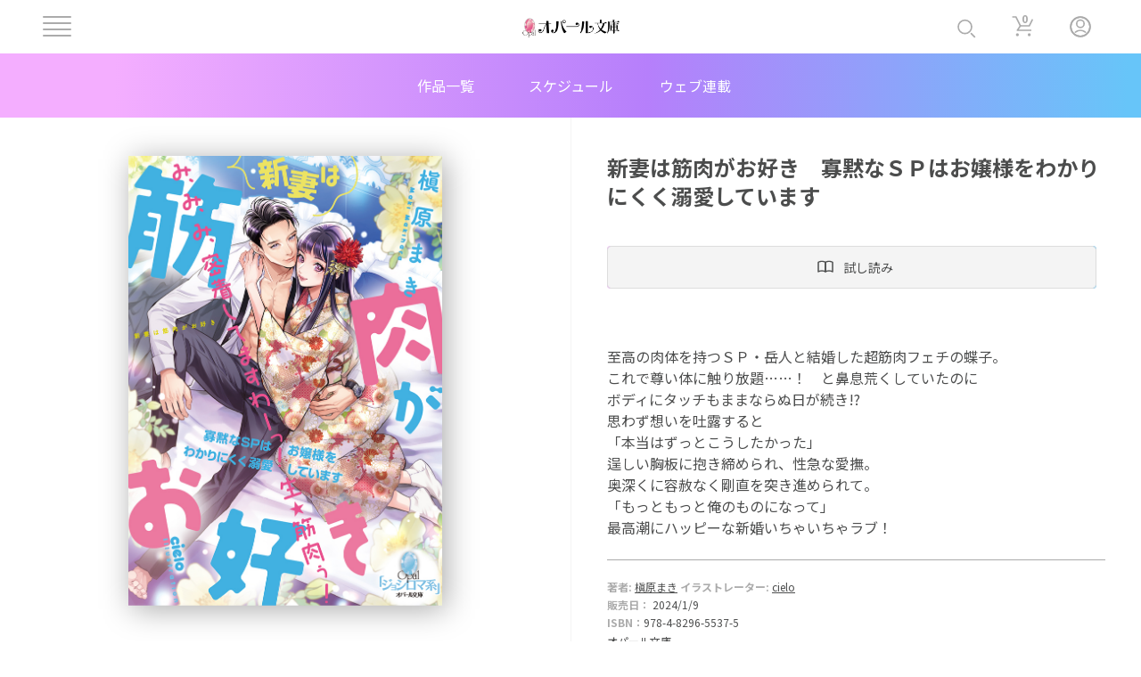

--- FILE ---
content_type: text/html; charset=UTF-8
request_url: https://opal.l-ecrin.jp/book/3171
body_size: 48865
content:
<!DOCTYPE html>
<html lang="ja" dir="ltr" prefix="content: http://purl.org/rss/1.0/modules/content/  dc: http://purl.org/dc/terms/  foaf: http://xmlns.com/foaf/0.1/  og: http://ogp.me/ns#  rdfs: http://www.w3.org/2000/01/rdf-schema#  schema: http://schema.org/  sioc: http://rdfs.org/sioc/ns#  sioct: http://rdfs.org/sioc/types#  skos: http://www.w3.org/2004/02/skos/core#  xsd: http://www.w3.org/2001/XMLSchema# ">
  <head>
    <meta charset="utf-8" />
<meta name="MobileOptimized" content="width" />
<meta name="HandheldFriendly" content="true" />
<meta name="viewport" content="width=device-width, initial-scale=1.0" />
<link rel="icon" href="/themes/opalbunko/favicon.ico" type="image/vnd.microsoft.icon" />

    <title>新妻は筋肉がお好き　寡黙なＳＰはお嬢様をわかりにくく溺愛しています | オパール文庫</title>

    <meta property="og:type" content="website" />
    <meta property="og:site_name" content="@opal" />
    <meta property="og:title" content="新妻は筋肉がお好き　寡黙なＳＰはお嬢様をわかりにくく溺愛しています | オパール文庫" />
    <meta property="og:description" content="https://opal.l-ecrin.jp/book/3171" />
    <meta property="og:url" content="https://opal.l-ecrin.jp/book/3171" />
    <meta property="og:image" content="https://opal.l-ecrin.jp/themes/opalcomics/images/common/opal_ogp.png" />
    <meta property="og:image:type" content="image/png" />

    <meta name="twitter:card" content="summary" />
    <meta name="twitter:site" content="@opal" />
    <meta name="twitter:title" content="新妻は筋肉がお好き　寡黙なＳＰはお嬢様をわかりにくく溺愛しています | オパール文庫" />
    <meta name="twitter:description" content="https://opal.l-ecrin.jp/book/3171" />
    <meta name="twitter:image" content="https://opal.l-ecrin.jp/themes/opalcomics/images/common/opal_ogp.png" />

    <link rel="stylesheet" media="all" href="/sites/default/files/css/css_x0XPOFq3vrzOO6ocBWQLYmTFUK7eb6A0Cw3vbT5mU_A.css?delta=0&amp;language=ja&amp;theme=opalbunko&amp;include=eJw9jFEKgCAQBS9k7pFiNRNzdYPVyk5fGfgzPJjhGcK7gUFxaiX08EFTyHHGDS_FO5KpOTKMNUlpb-C7s5yCFfDEBmkYaVJc-l-P4E6BTp14qeQeDkQstg" />
<link rel="stylesheet" media="all" href="/themes/opalbunko/css/common.css?t75ejl" />
<link rel="stylesheet" media="all" href="/themes/opalbunko/css/opal.css?t75ejl" />
<link rel="stylesheet" media="all" href="//cdn.jsdelivr.net/npm/slick-carousel@1.8.1/slick/slick.css" />
<link rel="stylesheet" media="all" href="https://fonts.googleapis.com/css2?family=Inter:wght@100;200;400;600&amp;display=swap" />
<link rel="stylesheet" media="all" href="https://fonts.googleapis.com/css2?family=M+PLUS+1p:wght@300&amp;display=swap" />
<link rel="stylesheet" media="all" href="https://fonts.googleapis.com/css2?family=Inter:wght@100;200;400;500;700&amp;family=Noto+Sans+JP:wght@400;500;700&amp;display=swap" />

    <script type="application/json" data-drupal-selector="drupal-settings-json">{"path":{"baseUrl":"\/","pathPrefix":"","currentPath":"book\/3171","currentPathIsAdmin":false,"isFront":false,"currentLanguage":"ja"},"pluralDelimiter":"\u0003","suppressDeprecationErrors":true,"ajaxPageState":{"libraries":"eJxtj2sOgzAMgy_EyJGmpOuqQEoQKYNyel4SY4M_luVPtmQSnDIQa4kVjsVbMMAqpXBTP7dMWxTqm1ohiBLKw1zHbbIbkPJSCydwuB_mNLKzu7k_cu187UEtW_IRCM0XH_aDwab7oXMQ9dWLnwGPr15b","theme":"opalbunko","theme_token":"1U32QNcQvfQMd8kffw1VsMOh4PmGyAbnD6KB8ybObRA"},"ajaxTrustedUrl":[],"views":{"ajax_path":"\/views\/ajax","ajaxViews":{"views_dom_id:a304e913024486431a8ec5ce12b3a0dcf119739998d3496a3a9346dfe23e9810":{"view_name":"block_book_detail_related","view_display_id":"block_1","view_args":"3784+3656+3301+2737+2718+2663","view_path":"\/book\/3171","view_base_path":null,"view_dom_id":"a304e913024486431a8ec5ce12b3a0dcf119739998d3496a3a9346dfe23e9810","pager_element":0}}},"user":{"uid":0,"permissionsHash":"e7ac81d2e004d14a1c3b0e497aba0fabb197346dd6ebcd213d9142331fb4c49a"}}</script>
<script src="/sites/default/files/js/js_J4ct-zgM0FAJbHR2Rzk_bBMTtWb9rN3oP06ZWGn6xGY.js?scope=header&amp;delta=0&amp;language=ja&amp;theme=opalbunko&amp;include=eJw9jEsOgDAIRC-k5UgGGm2wtJjgr55eZdHNy2TeZEjwaUCsAVe8h0UwwY8gXPPknW4odNSs0NNoe_sGyV3UwtEgiRJKNyfPl4HTr19Woiiq"></script>
<script src="https://code.jquery.com/jquery-3.6.0.js"></script>
<script src="/themes/opalcomics/js/viewer_script.js?v=1.x"></script>
<script src="https://cdnjs.cloudflare.com/ajax/libs/stickyfill/2.1.0/stickyfill.min.js"></script>
<script src="https://cdnjs.cloudflare.com/ajax/libs/rellax/1.12.1/rellax.min.js"></script>
<script src="https://cdn.jsdelivr.net/npm/axios/dist/axios.min.js"></script>

    <!-- Google Tag Manager -->
    <script>(function(w,d,s,l,i){w[l]=w[l]||[];w[l].push({'gtm.start':
    new Date().getTime(),event:'gtm.js'});var f=d.getElementsByTagName(s)[0],
    j=d.createElement(s),dl=l!='dataLayer'?'&l='+l:'';j.async=true;j.src=
    'https://www.googletagmanager.com/gtm.js?id='+i+dl;f.parentNode.insertBefore(j,f);
    })(window,document,'script','dataLayer','GTM-P88R39DN');</script>
    <!-- End Google Tag Manager -->
  </head>
  <body>
    <!-- Google Tag Manager (noscript) -->
    <noscript><iframe src="https://www.googletagmanager.com/ns.html?id=GTM-P88R39DN"
    height="0" width="0" style="display:none;visibility:hidden"></iframe></noscript>
    <!-- End Google Tag Manager (noscript) -->
            
      <div class="dialog-off-canvas-main-canvas" data-off-canvas-main-canvas>
    <header class="l-header l-header__logolink">
    <div class="p-header">
      <div class="p-header__wrap">
        <a href="/">
          <img class="p-header__label" src="/themes/lecrin/images/common/menu-opal.png" alt="">
        </a>
      </div>
    </div>
</header>
  <div id="block-opalbunko-header-banner">
  
    
      
  </div>
<nav role="navigation" aria-labelledby="block-opalbunko-header-menu-menu" id="block-opalbunko-header-menu">
            
  <h2 class="visually-hidden" id="block-opalbunko-header-menu-menu">ヘッダー中央メニュー文庫</h2>
  

        
      <div class="p-header__bottom-wrap">
          <ul class="p-header__bottom">
                    <li class="p-header__bottom-link">
        <a href="/book" data-drupal-link-system-path="book">作品一覧</a>
              </li>
                <li class="p-header__bottom-link">
        <a href="/schedule" data-drupal-link-system-path="schedule">スケジュール</a>
              </li>
                <li class="p-header__bottom-link">
        <a href="/novels" data-drupal-link-system-path="novels">ウェブ連載</a>
              </li>
              </ul>
  </div>
  


<script>
  // Remove [MY PAGE], 「購入済作品」, 「お気に入り作品」
  $('a[data-drupal-link-system-path="user"]').parent().remove();
</script>

  </nav>

  <div class="views-element-container"><div class="js-view-dom-id-951d774c3d23ddf5a5d6d33d585ce7c2aec9dc7aabc1525491b6e96ee4891db1">
  
  
  

  
  
  

    <div class="p-header-items">
    <div class="c-header__logo js-headerLogo">
      <div class="c-hamburger js-headerMenuOpen">
          <span></span>
          <span></span>
          <span></span>
          <span></span>
        </div>
    </div>
    <ul class="p-header__list js-headerList">
      <li class="c-header__item c-header__item--search js-searchForm">
        <div class="p-searchForm js-searchForm">
          <form class="p-searchForm__body js-searchForm">
            <input class="p-searchForm__submitInput js-searchInput" type="text" placeholder="作品名 作者名" />
            <img class="p-searchForm__submitIcon" src="/themes/lecrin/images/common/header-glass-gray.svg" alt="虫眼鏡のアイコン">
            <button class="p-searchForm__submitBtn" type="submit">
              <img class="p-searchForm__openBtn__icon" src="/themes/lecrin/images/common/header-search.svg" alt="虫眼鏡のアイコン">
              <span>検索</span>
            </button>
          </form>
          <a class="p-searchForm__openBtn js-searchOpenBtn">
            <img class="p-searcForm__openBtn__icon" src="/themes/lecrin/images/common/header-glass-main.svg" alt="虫眼鏡のアイコン">
          </a>
        </div>
      </li>
      <li class="c-header__item c-header__item--cart js-cartBtn">
        <span>0</span>
        <a href="/cart">
          <img src="/themes/lecrin/images/common/header-cart-gray.svg" alt="買い物カートのアイコン">
        </a>
      </li>
      <li class="c-header__item">
                      <a href="/user/login?des=/book/3171&site=ob">
          <img src="/themes/lecrin/images/common/header-user-gray.svg" alt="ユーザーのアイコン">
        </a>
            </li>
    </ul>
  </div>
  <div class="p-headerMenu">
    <div class="c-headerMenu__mask js-headerMenuClose"></div>
    <div class="p-headerMenu__wrap">
      <div class="p-headerMenu__head">
        <button class="p-headerMenu__closeBtn js-headerMenuClose">
          <img src="/themes/lecrin/images/common/header-closeBtn-black.svg" alt="メニュー閉じるボタン">
          <span class="c-headerBg--white"></span>
        </button>
      </div>
      <div class="p-headerMenu__body">
                  <div class="p-headerMenu__top">
                      <a href="/user/login?des=/book/3171&site=ob">
              <p> ログイン </p>
            </a>
          </div>
                <nav class="p-headerMenu__nav">
          
                              <ul class="p-headerMenu__list ">
                      <li class="c-headerMenu__item">
              <a href="/" data-drupal-link-system-path="&lt;front&gt;">トップページ</a>
            </li>
                  </ul>
                                <ul class="p-headerMenu__list ">
                      <li class="c-headerMenu__item">
              <a href="/book" data-drupal-link-system-path="book">作品一覧</a>
            </li>
                  </ul>
                                <ul class="p-headerMenu__list ">
                      <li class="c-headerMenu__item">
              <a href="/schedule" data-drupal-link-system-path="schedule">スケジュール</a>
            </li>
                  </ul>
                                <ul class="p-headerMenu__list ">
                      <li class="c-headerMenu__item">
              <a href="/novels" data-drupal-link-system-path="novels">ウェブ連載</a>
            </li>
                  </ul>
                                <ul class="p-headerMenu__list ">
                      <li class="c-headerMenu__item">
              <a href="/ranking" data-drupal-link-system-path="ranking">ランキング</a>
            </li>
                  </ul>
                                <p class="p-headerMenu__title" id="menu_my_page">MY PAGE</p>
                <ul class="p-headerMenu__list ">
                                                      <li class="c-headerMenu__item c-headerMenu__item--head">
            <a href="/user" data-drupal-link-system-path="user">購入済作品</a>
          </li>
                                                    <li class="c-headerMenu__item c-headerMenu__item--head">
            <a href="/user?tab=favorite" data-drupal-link-query="{&quot;tab&quot;:&quot;favorite&quot;}" data-drupal-link-system-path="user">お気に入り作品</a>
          </li>
                                                    <li class="c-headerMenu__item c-headerMenu__item--head">
            <a href="/user?tab=account" data-drupal-link-query="{&quot;tab&quot;:&quot;account&quot;}" data-drupal-link-system-path="user">アカウント情報</a>
          </li>
                              
                  </ul>
                                <p class="p-headerMenu__title" id="menu_search">SEARCH</p>
                <ul class="p-headerMenu__list p-headerMenu__list--last">
                                                      <li class="c-headerMenu__item c-headerMenu__item--head">
            <a href="https://www.l-ecrin.jp/">キーワード検索</a>
          </li>
                                                    <li class="c-headerMenu__item ">
            <a href="/genre?accordion=open" data-drupal-link-query="{&quot;accordion&quot;:&quot;open&quot;}" data-drupal-link-system-path="genre">ジャンル検索</a>
          </li>
                                                    <li class="c-headerMenu__item ">
            <a href="/news" data-drupal-link-system-path="news">お知らせ</a>
          </li>
                      <li class="c-headerMenu__item">
              <a href="/help">ヘルプ</a>
            </li>
                              
                  </ul>
            

<ul class="p-headerMenu__icon-list">
  <li class="p-headerMenu__icon-item">
    <a href="https://tiara.l-ecrin.jp">
      <img src="/themes/lecrin/images/common/menu-tiara.png" alt="">
    </a>
  </li>
  <li class="p-headerMenu__icon-item">
    <a href="https://opal.l-ecrin.jp">
      <img src="/themes/lecrin/images/common/menu-opal.png" alt="">
    </a>
  </li>
  <li class="cpheaderMenu__icon-item">
    <a href="https://opal-comics.l-ecrin.jp">
      <img src="/themes/lecrin/images/common/menu-opalcomics.png" alt="">
    </a>
  </li>
</ul>

<script>
  // Remove [MY PAGE], 「購入済作品」, 「お気に入り作品」
  $('a[data-drupal-link-system-path="user"]').parent().remove();
  $('#menu_my_page').remove();
</script>

        </nav>
        
      </div>
    </div>
  </div>

    

  
  

  
  
</div>
</div>


<script>

  $('.p-searchForm__submitInput').keyup(function(e) {
    if (e.keyCode == 13) {
      search(this.value);
    }
  });

  $('.p-searchForm__submitBtn').on('click', function(e) {
    e.preventDefault();
    search($('.p-searchForm__submitInput').val());
  });

  function search(key) {
    let params = {};
    params.s = key;
    window.location.replace("https://www.l-ecrin.jp?label=ob&" + $.param(params));
  }

</script>


<div class="views-element-container"><div class="js-view-dom-id-90da5ee7402489861272cd98aec758c54a79fa048a0174dfb1ec82378ed7bb90">
  
  
  

  
  
  

  
<div class="l-base p-base p-work-detail__base">

	<!-- 1.1 -->
	<div class="l-base__body p-base__body p-work-detail">
		<div class="p-work-detail__sticky">
			<div class="p-work-slide">
				<div class="c-work-slide__inner">
					<div class="c-work-slide__slider c-work-slide__img">
						<div class="c-work-slide__item">
							<figure class="p-work-detail__figure">
								<img onerror="this.onerror=null;this.src='/themes/opalbunko/images/common/comingsoon.png';" class="p-work-detail__img" src="/sites/default/files/2023-12/9784829655375.jpg" alt=""/>
							</figure>
						</div>
					</div>
				</div>
			</div>
		</div>
	</div>

	<div class="l-base__side p-base__side l-work-detail__side">
							
		<!-- 1.2 -->
		<h1 class="p-work-detail__title">新妻は筋肉がお好き　寡黙なＳＰはお嬢様をわかりにくく溺愛しています</h1>
													<div class="p-work-detail__site-btn">
					<a href="javascript:void(0);" onclick="openViewer('l-ecrin', '82960021055370000000', '2')" class="c-button c-button--gray c-button--innerSpace-medium">
						<img src="/themes/opalbunko/images/common/icon_Medium_preview.svg"/>
						<p class="c-button--font2 c-button--narrowSpace">試し読み</p>
					</a>
				</div>
							<p class="p-work-detail__sub-title"></p>
		<div class="p-work-detail__description">
							至高の肉体を持つＳＰ・岳人と結婚した超筋肉フェチの蝶子。<br />
これで尊い体に触り放題……！　と鼻息荒くしていたのに<br />
ボディにタッチもままならぬ日が続き!?<br />
思わず想いを吐露すると<br />
「本当はずっとこうしたかった」<br />
逞しい胸板に抱き締められ、性急な愛撫。<br />
奥深くに容赦なく剛直を突き進められて。<br />
「もっともっと俺のものになって」<br />
最高潮にハッピーな新婚いちゃいちゃラブ！
					</div>
		<div class="p-work-detail__content">
			<!-- 著者名 -->
			<div class="c-card--author-block p-work-detail__author">
				<div class="c-card--author c-card--font1-semibold">
																														
											著者:
													<a href="https://www.l-ecrin.jp/?s=槇原まき&label=ob" class="c-card--author-name c-card--font1 c-side__name">槇原まき</a>
											
											イラストレーター:
													<a href="https://www.l-ecrin.jp/?s=cielo&label=ob" class="c-card--author-name c-card--font1 c-side__name">cielo</a>
											
									</div>
			</div>

			<!-- 販売日 -->
			<div class="c-card__buy-block p-work-detail__buy">
				<div class="c-card--author c-card--font1-semibold">
					販売日：<span class="c-card--font1">
													2024/1/9
											</span>
				</div>
			</div>

			<!-- ISBN -->
							<div class="c-card__buy-block p-work-detail__buy">
					<div class="c-card--author c-card--font1-semibold">
						ISBN：<span class="c-card--font1">978-4-8296-5537-5</span>
					</div>
				</div>
			
			<!-- 文庫 -->
			<div class="c-card__label p-work-detail__label">
				<a href="https://www.l-ecrin.jp/?label=ob&s=オパール文庫">
				<span class="c-card__label-text">オパール文庫</span>
				</a>
			</div>
			<!-- 定価 -->
			<div class="p-work-detail__value">
				定価：￥770（税込）
			</div>
		</div>

		<!-- 1.9 -->
		<div class="views-element-container"><div class="js-view-dom-id-2d552004b055ba5d7f888970c6d4c3877f8fec85b21eeb20196bb775883a0012">
  
  
  

  
  
  

  <style>
  .flag-favorites {
    display: none;
  }
</style>




<div class="p-work-detail__btns">
  <div class="p-work-detail__favorite-btns">
    <div class="c-work-detail__favorite-btn-wrapper">
          <a href="/user/login?site=ob&des=book/3171">
          <div class="c-button c-button--innerSpace-medium c-button--font1 c-work-detail__favorite-btn" style="cursor:pointer;">
            <span class="c-work-detail__favorite-text">お気に入り登録</span>
          </div>
      </a> 
          
    </div>
    <div class="c-work-detail__sns-btns">
      <a class="c-work-detail__sns-btn" href="https://social-plugins.line.me/lineit/share?url=http://opal.l-ecrin.jp/book/3171" target="_blank">
        <img src="/themes/opalbunko/images/common/line-btn.png" alt="LINEボタン" />
      </a>
      <a class="c-work-detail__sns-btn" href="https://twitter.com/share?url=http://opal.l-ecrin.jp/book/3171&text=新妻は筋肉がお好き　寡黙なＳＰはお嬢様をわかりにくく溺愛しています" target="_blank">
        <img src="/themes/opalbunko/images/common/twitter-btn.svg" alt="Twitterボタン" />
      </a>
    </div>
  </div>
</div>

<script>
  var status = 0;
  $(document).ready(function () {
    if ( + '') {
      $('.c-work-detail__favorite-btn').on('click', function(e) {
        $(this).toggleClass("is-active");
        if ($(this).children("span").text() === "お気に入り登録") {
          $(this).children("span").text("お気に入り登録解除");
        } else {
          $(this).children("span").text("お気に入り登録");
        }
        $(".flag-favorites a").trigger('click');
        status ^= 1;
      });
    }
  });
</script>

    

  
  

  
  
</div>
</div>


		<div id="series__extra__content">
			<div class="p-work-detail__side-title series__extra__title"></div>
			<!-- 1.3. Series | シリーズ作品 -->
			<div class="views-element-container"><div class="js-view-dom-id-bb71bd49d1764fc3eab242b05ddf0bd646a43c1f277b9de372df05f2921bca3b">
  
  
  

  
  
  

    

  
  

  
  
</div>
</div>


			<!-- 1.5 -->
			<div class="views-element-container"><div class="js-view-dom-id-60b513942acfa4066831db1af2a373e27f0d6dcafe3633e18ac243ad46361101">
  
  
  

  
  
  

  		

    

  
  

  
  
</div>
</div>

		</div>

		<!-- 1.4. - コミックス版 -->
		<div class="views-element-container"><div class="js-view-dom-id-8ee72ba39e0368997ff105799aa6c39d4a528f9c5a83f124b4cc9f51bc34a10b">
  
  
  

  
  
  

  <div id="book_detail_comics_content">
																<div class="p-work-detail__side-title">コミックス版</div>
        						<a href="https://opal-comics.l-ecrin.jp/work/30281" class="p-work-detail__side-body">
				<div class="p-work-detail__side-img-wrap">
					<img onerror="this.onerror=null;this.src='/themes/opalbunko/images/common/comingsoon_sq.png';" class="p-work-detail__side-img" src="/sites/default/files/2025-01/komaki_sp_re.jpg" alt="">
				</div>
				<div class="p-work-detail__side-text">
					<div class="p-work-detail__side-sub-title">新妻は筋肉がお好き 寡黙なSPはお嬢様をわかりにくく溺愛しています</div>
					<!-- 著者名 -->
					<div class="c-card--author-block p-work-detail__author">
						<div class="c-card--author c-card--font1-semibold">
																																										
															著者:
																	<span class="c-card--author-name c-card--font1 c-side__name">小牧夏子</span>
															
															原作:
																	<span class="c-card--author-name c-card--font1 c-side__name">槇原まき</span>
															
													</div>
					</div>
				</div>
			</a>
			</div>

	<script>
		$('#book_detail_comics_content').attr('class', 'p-work-detail__content');
	</script>

    

  
  

  
  
</div>
</div>


		<!-- 電子版 -->
																										<div class="p-work-detail__content">
			<div class="p-work-detail__side-title">電子版の購入</div>

							<div class="p-work-detail__side-buy">
					<a href="https://www.l-ecrin.jp/add-to-cart-custom/3171/3484" class="p-modal-WK__btn c-priceBtn">
						<img src="/themes/opalbunko/images/common/icon_Medium_cart--white.svg">
						<p class="c-priceBtn--text p-modal-WK__btn-text">電子版を購入￥770</p>
					</a>
				</div>
			
			<div class="p-work-detail__side-list">
				<a href="https://www.cmoa.jp/search/result/?header_word=%E6%96%B0%E5%A6%BB%E3%81%AF%E7%AD%8B%E8%82%89%E3%81%8C%E3%81%8A%E5%A5%BD%E3%81%8D%E3%80%80%E5%AF%A1%E9%BB%99%E3%81%AA%EF%BC%B3%EF%BC%B0%E3%81%AF%E3%81%8A%E5%AC%A2%E6%A7%98%E3%82%92%E3%82%8F%E3%81%8B%E3%82%8A%E3%81%AB%E3%81%8F%E3%81%8F%E6%BA%BA%E6%84%9B%E3%81%97%E3%81%A6%E3%81%84%E3%81%BE%E3%81%99" class="p-work-detail__side-link">
					<img src="/themes/opalbunko/images/logo/digital/seemore.png" class="p-work-detail__side-link-img">
				</a>
				<a href="https://renta.papy.co.jp/" class="p-work-detail__side-link">
					<img src="/themes/opalbunko/images/logo/digital/renta.png" class="p-work-detail__side-link-img">
				</a>
				<a href="https://www.amazon.co.jp/s?i=digital-text&amp;k=%E6%96%B0%E5%A6%BB%E3%81%AF%E7%AD%8B%E8%82%89%E3%81%8C%E3%81%8A%E5%A5%BD%E3%81%8D%E3%80%80%E5%AF%A1%E9%BB%99%E3%81%AA%EF%BC%B3%EF%BC%B0%E3%81%AF%E3%81%8A%E5%AC%A2%E6%A7%98%E3%82%92%E3%82%8F%E3%81%8B%E3%82%8A%E3%81%AB%E3%81%8F%E3%81%8F%E6%BA%BA%E6%84%9B%E3%81%97%E3%81%A6%E3%81%84%E3%81%BE%E3%81%99" class="p-work-detail__side-link">
					<img src="/themes/opalbunko/images/logo/digital/kindle.png" class="p-work-detail__side-link-img">
				</a>
				<a href="https://sp.comics.mecha.cc/books?utf8=%E2%9C%93&amp;text=%E6%96%B0%E5%A6%BB%E3%81%AF%E7%AD%8B%E8%82%89%E3%81%8C%E3%81%8A%E5%A5%BD%E3%81%8D%E3%80%80%E5%AF%A1%E9%BB%99%E3%81%AA%EF%BC%B3%EF%BC%B0%E3%81%AF%E3%81%8A%E5%AC%A2%E6%A7%98%E3%82%92%E3%82%8F%E3%81%8B%E3%82%8A%E3%81%AB%E3%81%8F%E3%81%8F%E6%BA%BA%E6%84%9B%E3%81%97%E3%81%A6%E3%81%84%E3%81%BE%E3%81%99" class="p-work-detail__side-link">
					<img src="/themes/opalbunko/images/logo/digital/mechacomic.png" class="p-work-detail__side-link-img">
				</a>
				<a href="https://ebookjapan.yahoo.co.jp/search/?keyword=%E6%96%B0%E5%A6%BB%E3%81%AF%E7%AD%8B%E8%82%89%E3%81%8C%E3%81%8A%E5%A5%BD%E3%81%8D%E3%80%80%E5%AF%A1%E9%BB%99%E3%81%AA%EF%BC%B3%EF%BC%B0%E3%81%AF%E3%81%8A%E5%AC%A2%E6%A7%98%E3%82%92%E3%82%8F%E3%81%8B%E3%82%8A%E3%81%AB%E3%81%8F%E3%81%8F%E6%BA%BA%E6%84%9B%E3%81%97%E3%81%A6%E3%81%84%E3%81%BE%E3%81%99" class="p-work-detail__side-link">
					<img src="/themes/opalbunko/images/logo/digital/ebook-japan.png" class="p-work-detail__side-link-img">
				</a>
				<a href="https://honto.jp/ebook/search_10%E6%96%B0%E5%A6%BB%E3%81%AF%E7%AD%8B%E8%82%89%E3%81%8C%E3%81%8A%E5%A5%BD%E3%81%8D%E3%80%80%E5%AF%A1%E9%BB%99%E3%81%AA%EF%BC%B3%EF%BC%B0%E3%81%AF%E3%81%8A%E5%AC%A2%E6%A7%98%E3%82%92%E3%82%8F%E3%81%8B%E3%82%8A%E3%81%AB%E3%81%8F%E3%81%8F%E6%BA%BA%E6%84%9B%E3%81%97%E3%81%A6%E3%81%84%E3%81%BE%E3%81%99.html?srchf=1&amp;tbty=0" class="p-work-detail__side-link">
					<img src="/themes/opalbunko/images/logo/digital/honto.png" class="p-work-detail__side-link-img">
				</a>
				<a href="https://book.dmm.com/search?service=ebook&amp;searchstr=%E6%96%B0%E5%A6%BB%E3%81%AF%E7%AD%8B%E8%82%89%E3%81%8C%E3%81%8A%E5%A5%BD%E3%81%8D%E3%80%80%E5%AF%A1%E9%BB%99%E3%81%AA%EF%BC%B3%EF%BC%B0%E3%81%AF%E3%81%8A%E5%AC%A2%E6%A7%98%E3%82%92%E3%82%8F%E3%81%8B%E3%82%8A%E3%81%AB%E3%81%8F%E3%81%8F%E6%BA%BA%E6%84%9B%E3%81%97%E3%81%A6%E3%81%84%E3%81%BE%E3%81%99" class="p-work-detail__side-link">
					<img src="/themes/opalbunko/images/logo/digital/dmmbooks.png" class="p-work-detail__side-link-img">
				</a>
				<a href="https://booklive.jp/search/keyword?keyword=%E6%96%B0%E5%A6%BB%E3%81%AF%E7%AD%8B%E8%82%89%E3%81%8C%E3%81%8A%E5%A5%BD%E3%81%8D%E3%80%80%E5%AF%A1%E9%BB%99%E3%81%AA%EF%BC%B3%EF%BC%B0%E3%81%AF%E3%81%8A%E5%AC%A2%E6%A7%98%E3%82%92%E3%82%8F%E3%81%8B%E3%82%8A%E3%81%AB%E3%81%8F%E3%81%8F%E6%BA%BA%E6%84%9B%E3%81%97%E3%81%A6%E3%81%84%E3%81%BE%E3%81%99&amp;use_search_box=1" class="p-work-detail__side-link">
					<img src="/themes/opalbunko/images/logo/digital/booklive.png" class="p-work-detail__side-link-img">
				</a>
				<a href="https://piccoma.com/web/search/result?word=%E6%96%B0%E5%A6%BB%E3%81%AF%E7%AD%8B%E8%82%89%E3%81%8C%E3%81%8A%E5%A5%BD%E3%81%8D%E3%80%80%E5%AF%A1%E9%BB%99%E3%81%AA%EF%BC%B3%EF%BC%B0%E3%81%AF%E3%81%8A%E5%AC%A2%E6%A7%98%E3%82%92%E3%82%8F%E3%81%8B%E3%82%8A%E3%81%AB%E3%81%8F%E3%81%8F%E6%BA%BA%E6%84%9B%E3%81%97%E3%81%A6%E3%81%84%E3%81%BE%E3%81%99" class="p-work-detail__side-link">
					<img src="/themes/opalbunko/images/logo/digital/piccoma.png" class="p-work-detail__side-link-img">
				</a>
			</div>
		</div>
		
		<!-- 紙版 -->
																													<div class="p-work-detail__content">
				<div class="p-work-detail__side-title">紙版の購入</div>
				<div class="p-work-detail__side-list">
					<a href="http://www.e-hon.ne.jp/bec/SA/Detail?refBook=978-4-8296-5537-5" class="p-work-detail__side-link">
						<img src="/themes/opalbunko/images/logo/book/e-hon.png" class="p-work-detail__side-link-img">
					</a>
					<a href="http://www.honyaclub.com/shop/affiliate/itemlist.aspx?isbn=9784829655375" class="p-work-detail__side-link">
						<img src="/themes/opalbunko/images/logo/book/honya-club.png" class="p-work-detail__side-link-img">
					</a>
					<a href="https://books.rakuten.co.jp/search?isbnJan=978-4-8296-5537-5" class="p-work-detail__side-link">
						<img src="/themes/opalbunko/images/logo/book/rakuten-books.png" class="p-work-detail__side-link-img">
					</a>
					<a href="http://www.7netshopping.jp/books/detail/-/isbn/978-4-8296-5537-5" class="p-work-detail__side-link">
						<img src="/themes/opalbunko/images/logo/book/7net-shopping.png" class="p-work-detail__side-link-img">
					</a>
					<a href="https://www.kinokuniya.co.jp/f/dsd---?qs=true&amp;ptk=01&amp;q=978-4-8296-5537-5" class="p-work-detail__side-link">
						<img src="/themes/opalbunko/images/logo/book/kinokuniya.png" class="p-work-detail__side-link-img">
					</a>
					<a href="https://www.yodobashi.com/category/81001/?word=978-4-8296-5537-5" class="p-work-detail__side-link">
						<img src="/themes/opalbunko/images/logo/book/yodobashi.png" class="p-work-detail__side-link-img">
					</a>
					<a href="https://www.amazon.co.jp/dp/4829655372/" class="p-work-detail__side-link">
						<img src="/themes/opalbunko/images/logo/book/amazon.png" class="p-work-detail__side-link-img">
					</a>
				</div>
			</div>
		
		<!-- 1.6. 作品のタグ -->
		
<div class="p-work-detail__tag">
	<p class="c-work-detail__category-title book_detail_tags_title"></p>
	<div class="c-work-detail__category">
												<a href="https://www.l-ecrin.jp/genre?lg=TL小説&label=ob" class="c-triggerBtnOff c-work-detail__category-btn">TL小説</a>
																	<a href="https://www.l-ecrin.jp/genre?g=現代&label=ob" class="c-triggerBtnOff c-work-detail__category-btn">現代</a>
																	<a href="https://www.l-ecrin.jp/genre?c=インテリ&label=ob" class="c-triggerBtnOff c-work-detail__category-btn">インテリ</a>
							<a href="https://www.l-ecrin.jp/genre?c=クール&label=ob" class="c-triggerBtnOff c-work-detail__category-btn">クール</a>
							<a href="https://www.l-ecrin.jp/genre?c=童貞&label=ob" class="c-triggerBtnOff c-work-detail__category-btn">童貞</a>
																	<a href="https://www.l-ecrin.jp/genre?s=甘々・溺愛&label=ob" class="c-triggerBtnOff c-work-detail__category-btn">甘々・溺愛</a>
							<a href="https://www.l-ecrin.jp/genre?s=新婚&label=ob" class="c-triggerBtnOff c-work-detail__category-btn">新婚</a>
							<a href="https://www.l-ecrin.jp/genre?s=婚約者・新婚・夫婦&label=ob" class="c-triggerBtnOff c-work-detail__category-btn">婚約者・新婚・夫婦</a>
							<a href="https://www.l-ecrin.jp/genre?s=年の差&label=ob" class="c-triggerBtnOff c-work-detail__category-btn">年の差</a>
						</div>
</div>

	<script>
		$('.book_detail_tags_title').text('この作品のタグ');
	</script>

		<!-- /作品のタグ -->
	</div>
</div>

<!-- スライダー -->
<div class="p-work-detail__slider-wrap">
	<!-- 1.7. - スライダー -->
	<div class="p-work-detail__slider">
			<div class="views-element-container"><div class="js-view-dom-id-a304e913024486431a8ec5ce12b3a0dcf119739998d3496a3a9346dfe23e9810">
  
  
  

  
  
  

  <div class="p-work-detail__slide-title">関連書籍
	<a href="/book" class="c-title__more p-work-detail__more">see more</a>
</div>

<ul class="p-side__cards p-top-side__cards p-top-side__cards--first">
																																																						
		<li class="p-work-detail__card">
			<div class="c-card cardSize-small">
				<div class="c-card__inner">
					<a href="/book/3784" class="c-card-side__heading">
						<figure class="c-card__img-block--noSpace">
							<img onerror="this.onerror=null;this.src='/themes/opalbunko/images/common/comingsoon.png';" class="c-card__img--noSpace c-card__img--fit" src="/sites/default/files/2026-01/img5585_0.jpg"/>
						</figure>
					</a>
					<div class="c-card__title-block">
						<p class="c-card__title c-card--font3">
							<a href="/book/3784">インフィニティ・ラブ　好感度メーターがぶっちぎりのわんこ系後輩に死ぬほど執着されてます</a>
						</p>
					</div>
					<div class="c-card--author-block">
						<div class="c-card--author c-card--font1-semibold">
															著者:
																	<a href="https://www.l-ecrin.jp/?s=槇原まき&label=ob" class="c-card--author-name c-card--font1 c-side__name">槇原まき</a>
															
															イラストレーター:
																	<a href="https://www.l-ecrin.jp/?s=三廼&label=ob" class="c-card--author-name c-card--font1 c-side__name">三廼</a>
															
													</div>
					</div>
					<div class="c-card__buy-block">
						<div class="c-card--author c-card--font1-semibold">
							発売日：<span class="c-card--font1">
								2026/2/9
							</span>
						</div>
					</div>
					<div class="c-card__label">
						<a href="https://www.l-ecrin.jp/?label=ob&s=オパール文庫ファンタジア">
						<span class="c-card__label-text">オパール文庫ファンタジア</span>
						</a>
					</div>

					
				</div>
			</div>
		</li>
																																																								
		<li class="p-work-detail__card">
			<div class="c-card cardSize-small">
				<div class="c-card__inner">
					<a href="/book/3656" class="c-card-side__heading">
						<figure class="c-card__img-block--noSpace">
							<img onerror="this.onerror=null;this.src='/themes/opalbunko/images/common/comingsoon.png';" class="c-card__img--noSpace c-card__img--fit" src="/sites/default/files/2025-07/img5571.jpg"/>
						</figure>
					</a>
					<div class="c-card__title-block">
						<p class="c-card__title c-card--font3">
							<a href="/book/3656">御曹司、ニセ婚で愛に目覚める　この俺が、こんなに夢中になるなんて!?</a>
						</p>
					</div>
					<div class="c-card--author-block">
						<div class="c-card--author c-card--font1-semibold">
															著者:
																	<a href="https://www.l-ecrin.jp/?s=槇原まき&label=ob" class="c-card--author-name c-card--font1 c-side__name">槇原まき</a>
															
															イラストレーター:
																	<a href="https://www.l-ecrin.jp/?s=うすくち&label=ob" class="c-card--author-name c-card--font1 c-side__name">うすくち</a>
															
													</div>
					</div>
					<div class="c-card__buy-block">
						<div class="c-card--author c-card--font1-semibold">
							発売日：<span class="c-card--font1">
								2025/9/4
							</span>
						</div>
					</div>
					<div class="c-card__label">
						<a href="https://www.l-ecrin.jp/?label=ob&s=オパール文庫">
						<span class="c-card__label-text">オパール文庫</span>
						</a>
					</div>

											<div class="c-card__body c-card__body--work-detail">
							<a href="javascript:void(0);" onclick="openViewer('l-ecrin', '82960021055710000000', '2')" class="c-trialreadBtn c-thumbBtn--line c-thumbBtn--narrow c-thumbBtn--verticalSpace-large c-top-card__btn">
								<img class="c-top-card-icon" src="/themes/opalbunko/images/common/icon_Medium_preview.svg" alt="試し読みアイコン">
								<p class="c-thumbBtn--font2 c-thumbBtn--narrowSpace c-top-card__btn-text">試し読み</p>
							</a>
						</div>
					
				</div>
			</div>
		</li>
																																																					
		<li class="p-work-detail__card">
			<div class="c-card cardSize-small">
				<div class="c-card__inner">
					<a href="/book/3301" class="c-card-side__heading">
						<figure class="c-card__img-block--noSpace">
							<img onerror="this.onerror=null;this.src='/themes/opalbunko/images/common/comingsoon.png';" class="c-card__img--noSpace c-card__img--fit" src="/sites/default/files/2024-06/img5548.jpg"/>
						</figure>
					</a>
					<div class="c-card__title-block">
						<p class="c-card__title c-card--font3">
							<a href="/book/3301">どうしてもあなたに抱かれたい！　叔父（仮）に極限まで愛されるキケンな恋</a>
						</p>
					</div>
					<div class="c-card--author-block">
						<div class="c-card--author c-card--font1-semibold">
															著者:
																	<a href="https://www.l-ecrin.jp/?s=槇原まき&label=ob" class="c-card--author-name c-card--font1 c-side__name">槇原まき</a>
															
															イラストレーター:
																	<a href="https://www.l-ecrin.jp/?s=田中琳&label=ob" class="c-card--author-name c-card--font1 c-side__name">田中琳</a>
															
													</div>
					</div>
					<div class="c-card__buy-block">
						<div class="c-card--author c-card--font1-semibold">
							発売日：<span class="c-card--font1">
								2024/7/4
							</span>
						</div>
					</div>
					<div class="c-card__label">
						<a href="https://www.l-ecrin.jp/?label=ob&s=オパール文庫">
						<span class="c-card__label-text">オパール文庫</span>
						</a>
					</div>

											<div class="c-card__body c-card__body--work-detail">
							<a href="javascript:void(0);" onclick="openViewer('l-ecrin', '82960021055480000000', '2')" class="c-trialreadBtn c-thumbBtn--line c-thumbBtn--narrow c-thumbBtn--verticalSpace-large c-top-card__btn">
								<img class="c-top-card-icon" src="/themes/opalbunko/images/common/icon_Medium_preview.svg" alt="試し読みアイコン">
								<p class="c-thumbBtn--font2 c-thumbBtn--narrowSpace c-top-card__btn-text">試し読み</p>
							</a>
						</div>
					
				</div>
			</div>
		</li>
																																																		
		<li class="p-work-detail__card">
			<div class="c-card cardSize-small">
				<div class="c-card__inner">
					<a href="/book/2737" class="c-card-side__heading">
						<figure class="c-card__img-block--noSpace">
							<img onerror="this.onerror=null;this.src='/themes/opalbunko/images/common/comingsoon.png';" class="c-card__img--noSpace c-card__img--fit" src="/sites/default/files/2022-09/8408.jpg"/>
						</figure>
					</a>
					<div class="c-card__title-block">
						<p class="c-card__title c-card--font3">
							<a href="/book/2737">バツイチですが!?　敏腕上司の熱烈プロポーズ</a>
						</p>
					</div>
					<div class="c-card--author-block">
						<div class="c-card--author c-card--font1-semibold">
															著者:
																	<a href="https://www.l-ecrin.jp/?s=槇原まき&label=ob" class="c-card--author-name c-card--font1 c-side__name">槇原まき</a>
															
															イラストレーター:
																	<a href="https://www.l-ecrin.jp/?s=田中琳&label=ob" class="c-card--author-name c-card--font1 c-side__name">田中琳</a>
															
													</div>
					</div>
					<div class="c-card__buy-block">
						<div class="c-card--author c-card--font1-semibold">
							発売日：<span class="c-card--font1">
								2020/4/3
							</span>
						</div>
					</div>
					<div class="c-card__label">
						<a href="https://www.l-ecrin.jp/?label=ob&s=オパール文庫">
						<span class="c-card__label-text">オパール文庫</span>
						</a>
					</div>

											<div class="c-card__body c-card__body--work-detail">
							<a href="javascript:void(0);" onclick="openViewer('l-ecrin', '82960021084080000000', '2')" class="c-trialreadBtn c-thumbBtn--line c-thumbBtn--narrow c-thumbBtn--verticalSpace-large c-top-card__btn">
								<img class="c-top-card-icon" src="/themes/opalbunko/images/common/icon_Medium_preview.svg" alt="試し読みアイコン">
								<p class="c-thumbBtn--font2 c-thumbBtn--narrowSpace c-top-card__btn-text">試し読み</p>
							</a>
						</div>
					
				</div>
			</div>
		</li>
																																															
		<li class="p-work-detail__card">
			<div class="c-card cardSize-small">
				<div class="c-card__inner">
					<a href="/book/2718" class="c-card-side__heading">
						<figure class="c-card__img-block--noSpace">
							<img onerror="this.onerror=null;this.src='/themes/opalbunko/images/common/comingsoon.png';" class="c-card__img--noSpace c-card__img--fit" src="/sites/default/files/2022-09/8389.jpg"/>
						</figure>
					</a>
					<div class="c-card__title-block">
						<p class="c-card__title c-card--font3">
							<a href="/book/2718">調教系男子　LESSON2 オオカミ様と子猫ちゃん</a>
						</p>
					</div>
					<div class="c-card--author-block">
						<div class="c-card--author c-card--font1-semibold">
															著者:
																	<a href="https://www.l-ecrin.jp/?s=槇原まき&label=ob" class="c-card--author-name c-card--font1 c-side__name">槇原まき</a>
															
															イラストレーター:
																	<a href="https://www.l-ecrin.jp/?s=あづみ悠羽&label=ob" class="c-card--author-name c-card--font1 c-side__name">あづみ悠羽</a>
															
													</div>
					</div>
					<div class="c-card__buy-block">
						<div class="c-card--author c-card--font1-semibold">
							発売日：<span class="c-card--font1">
								2019/10/4
							</span>
						</div>
					</div>
					<div class="c-card__label">
						<a href="https://www.l-ecrin.jp/?label=ob&s=オパール文庫">
						<span class="c-card__label-text">オパール文庫</span>
						</a>
					</div>

											<div class="c-card__body c-card__body--work-detail">
							<a href="javascript:void(0);" onclick="openViewer('l-ecrin', '82960021083890000000', '2')" class="c-trialreadBtn c-thumbBtn--line c-thumbBtn--narrow c-thumbBtn--verticalSpace-large c-top-card__btn">
								<img class="c-top-card-icon" src="/themes/opalbunko/images/common/icon_Medium_preview.svg" alt="試し読みアイコン">
								<p class="c-thumbBtn--font2 c-thumbBtn--narrowSpace c-top-card__btn-text">試し読み</p>
							</a>
						</div>
					
				</div>
			</div>
		</li>
																																												
		<li class="p-work-detail__card">
			<div class="c-card cardSize-small">
				<div class="c-card__inner">
					<a href="/book/2663" class="c-card-side__heading">
						<figure class="c-card__img-block--noSpace">
							<img onerror="this.onerror=null;this.src='/themes/opalbunko/images/common/comingsoon.png';" class="c-card__img--noSpace c-card__img--fit" src="/sites/default/files/2022-09/8349.jpg"/>
						</figure>
					</a>
					<div class="c-card__title-block">
						<p class="c-card__title c-card--font3">
							<a href="/book/2663">素直になりなよ。　けんかっぷるの新婚甘ラブバトル</a>
						</p>
					</div>
					<div class="c-card--author-block">
						<div class="c-card--author c-card--font1-semibold">
															著者:
																	<a href="https://www.l-ecrin.jp/?s=槇原まき&label=ob" class="c-card--author-name c-card--font1 c-side__name">槇原まき</a>
															
															イラストレーター:
																	<a href="https://www.l-ecrin.jp/?s=大橋キッカ&label=ob" class="c-card--author-name c-card--font1 c-side__name">大橋キッカ</a>
															
													</div>
					</div>
					<div class="c-card__buy-block">
						<div class="c-card--author c-card--font1-semibold">
							発売日：<span class="c-card--font1">
								2018/9/5
							</span>
						</div>
					</div>
					<div class="c-card__label">
						<a href="https://www.l-ecrin.jp/?label=ob&s=オパール文庫">
						<span class="c-card__label-text">オパール文庫</span>
						</a>
					</div>

											<div class="c-card__body c-card__body--work-detail">
							<a href="javascript:void(0);" onclick="openViewer('l-ecrin', '82960021083490000000', '2')" class="c-trialreadBtn c-thumbBtn--line c-thumbBtn--narrow c-thumbBtn--verticalSpace-large c-top-card__btn">
								<img class="c-top-card-icon" src="/themes/opalbunko/images/common/icon_Medium_preview.svg" alt="試し読みアイコン">
								<p class="c-thumbBtn--font2 c-thumbBtn--narrowSpace c-top-card__btn-text">試し読み</p>
							</a>
						</div>
					
				</div>
			</div>
		</li>
																		
</ul>

<div class="c-top-side__button__wrapper c-top-side__button__wrapper--reverse">
	<button type="button" class="c-top-side__button c-top-side__button--first c-top-side__button--reverseFirst slick-arrow">
		<span class="c-arrowBtn c-arrowBtn--reverse c-arrowBtn--first"></span>
	</button>
</div>
<div class="c-top-side__button__wrapper">
	<button type="button" class="c-top-side__button c-top-side__button--first c-top-side__button--positiveFirst slick-arrow">
		<span class="c-arrowBtn c-arrowBtn--first"></span>
	</button>
</div>

    

  
  

  
  
</div>
</div>

	</div>
</div>

    

  
  

  
  
</div>
</div>


<footer class="l-footer p-footer">
	  <div>
    <nav role="navigation" aria-labelledby="block-opalbunko-footer-navi-menu" id="block-opalbunko-footer-navi">
            
  <h2 class="visually-hidden" id="block-opalbunko-footer-navi-menu">フッターナビ</h2>
  

        
      <nav class="l-footer-nav p-footer-nav  p-footer-nav--black">
          <ul class="c-footer-nav__list">
                          <li class="c-footer-nav__item">
        <a href="/top" class="c-footer-nav__link" data-drupal-link-system-path="top">トップページ</a>
              </li>
                              <li class="c-footer-nav__item">
          <a href="/book" class="c-footer-nav__link" data-drupal-link-system-path="book">作品一覧</a>
        </li>
            <li class="c-footer-nav__item">
        <a href="/schedule" class="c-footer-nav__link" data-drupal-link-system-path="schedule">スケジュール</a>
              </li>
              <li class="c-footer-nav__item">
          <a href="/novels" class="c-footer-nav__link" data-drupal-link-system-path="novels">ウェブ連載</a>
        </li>
                            <li class="c-footer-nav__item">
        <a href="/ranking" class="c-footer-nav__link" data-drupal-link-system-path="ranking">ランキング</a>
              </li>
                            <li class="c-footer-nav__item">
        <a href="/news" class="c-footer-nav__link" data-drupal-link-system-path="news">お知らせ</a>
              </li>
              </ul>
  </nav>
  


  </nav>
<div class="p-label p-footer__label-content">
<ul class="p-label__list">
	<li class="p-label__item"><a href="https://tiara.l-ecrin.jp"> <img alt="" height="22" src="/themes/lecrin/images/common/label-tiara.png" width="100" /> </a></li>
	<li class="p-label__item"><a href="https://opal.l-ecrin.jp"> <img alt="" height="22" src="/themes/lecrin/images/common/label-opal.png" width="105" /> </a></li>
	<li class="p-label__item"><a href="https://opal-comics.l-ecrin.jp"> <img alt="" height="16" src="/themes/lecrin/images/common/label-opal-comics.png" width="120" /> </a></li>
</ul>
</div>
<nav role="navigation" aria-labelledby="block-opalbunko-footer-menu-menu" id="block-opalbunko-footer-menu">
            
  <h2 class="visually-hidden" id="block-opalbunko-footer-menu-menu">フッターメニュー</h2>
  

        <div class="p-footerMenu p-footerMenu--white">
  <nav class="p-footerMenu__nav c-footerMenu__nav">
    <ul class="c-footerMenu__list">
        <li class="c-footerMenu__item">
          <a href="/help" class="c-footerMenu__link">ヘルプ</a>
        </li>
        <li class="c-footerMenu__item">
          <a href="/inquiry" class="c-footerMenu__link">お問い合わせ</a>
        </li>
        <li class="c-footerMenu__item">
          <a href="/others/company" class="c-footerMenu__link">会社概要</a>
        </li>
        <li class="c-footerMenu__item">
          <a href="/others/tokutei" class="c-footerMenu__link">特定商取引法に基づく表示</a>
        </li>
        <li class="c-footerMenu__item">
          <a href="/others/privacy" class="c-footerMenu__link">プライバシーポリシー</a>
        </li>
        <li class="c-footerMenu__item">
          <a href="/others/kiyaku" class="c-footerMenu__link">利用規約</a>
        </li>
        <li class="c-footerMenu__item">
          <a href="/etc/illegal" class="c-footerMenu__link">海賊版への取り組み</a>
        </li>
        <li class="c-footerMenu__item">
          <a href="/copyright-notice" class="c-footerMenu__link">著作権に関する注意喚起</a>
        </li>
        <li class="c-footerMenu__item">
          <a href="/guestdl/input" class="c-footerMenu__link">旧サイトでゲスト購入をされた方</a>
        </li>
        <li class="c-footerMenu__item">
          <a href="/others/boshu" class="c-footerMenu__link">原稿＆イラストレーター募集</a>
        </li>
      </ul>
  </nav>
</div>
  </nav>
<div id="block-opalbunko-footer-bottom">
  
    
      
                    <div class="p-footerBottom p-footerBottom--main">
<ul class="c-footerBottom__list">
	<li class="c-footerBottom__item"><a href="http://www.france.jp/"><img alt="フランス書院" class="u-hidden-pc" src="/themes/lecrin/images/common/footer-france-main.png"> <img alt="フランス書院" class="u-desktop" src="/themes/lecrin/images/common/footer-france-main.png"> </a></li>
	<li class="c-footerBottom__item"><a href="http://www.c-canna.jp/"><img alt="Canna" class="u-hidden-pc" src="/themes/lecrin/images/common/footer-canna-main.png"> <img alt="Canna" class="u-desktop" src="/themes/lecrin/images/common/footer-canna-main.png"> </a></li>
</ul>
</div>

            
  </div>

  </div>

</footer>
  </div>

    
    <script src="/sites/default/files/js/js_snzKYiLNvBkBoxzX7LDRelG7m1kjNYJ5tGSgTfBd34A.js?scope=footer&amp;delta=0&amp;language=ja&amp;theme=opalbunko&amp;include=eJw9jEsOgDAIRC-k5UgGGm2wtJjgr55eZdHNy2TeZEjwaUCsAVe8h0UwwY8gXPPknW4odNSs0NNoe_sGyV3UwtEgiRJKNyfPl4HTr19Woiiq"></script>
<script src="/themes/opalbunko/js/script.js?v=1.x"></script>
<script src="//cdn.jsdelivr.net/npm/slick-carousel@1.8.1/slick/slick.min.js"></script>
<script src="/sites/default/files/js/js_xnbFIBJXqGl1FMGqvLyqyyVVrQzk-VVK1KxVL8GbRN0.js?scope=footer&amp;delta=3&amp;language=ja&amp;theme=opalbunko&amp;include=eJw9jEsOgDAIRC-k5UgGGm2wtJjgr55eZdHNy2TeZEjwaUCsAVe8h0UwwY8gXPPknW4odNSs0NNoe_sGyV3UwtEgiRJKNyfPl4HTr19Woiiq"></script>

  </body>
</html>


--- FILE ---
content_type: text/css
request_url: https://opal.l-ecrin.jp/themes/opalbunko/css/opal.css?t75ejl
body_size: 1728
content:
.p-header__bottom {
	background: linear-gradient(91.7deg, #f4aeff 10.06%, #b67ffb 56.7%, #67c5f9 98.78%);
}

.p-work-detail__title-label {
	background-color: #7eb2fa;
}

.c-card__off {
	background: #7eb2fa;
}

.c-card__header--new {
	background: #7eb2fa;
}

.c-story__button {
	background-color: #7eb2fa;
}

.c-button--line::after {
	background: linear-gradient(91.7deg, #F4AEFF 10.06%, #B67FFB 56.7%, #67C5F9 98.78%);
}

.c-button--black::after {
	background: linear-gradient(91.7deg, #F4AEFF 10.06%, #B67FFB 56.7%, #67C5F9 98.78%);
}

.c-button--gray::after {
	background: linear-gradient(91.7deg, #F4AEFF 10.06%, #B67FFB 56.7%, #67C5F9 98.78%);
}

.c-button--gray:hover::before {
	background-color: #f4f4f4;
}

.c-button--more::after {
	background: linear-gradient(91.7deg, #F4AEFF 10.06%, #B67FFB 56.7%, #67C5F9 98.78%);
}

.c-deleteBtn::after {
	background: linear-gradient(91.7deg, #F4AEFF 10.06%, #B67FFB 56.7%, #67C5F9 98.78%);
}

.c-button--input-block::after {
	background: linear-gradient(91.7deg, #F4AEFF 10.06%, #B67FFB 56.7%, #67C5F9 98.78%);
}

.c-button--input-gray-block::after {
	background: linear-gradient(91.7deg, #F4AEFF 10.06%, #B67FFB 56.7%, #67C5F9 98.78%);
}

.c-thumbBtn--no-line::after {
	background: linear-gradient(91.7deg, #F4AEFF 10.06%, #B67FFB 56.7%, #67C5F9 98.78%);
}

.c-thumbBtn--line::after {
	background: linear-gradient(91.7deg, #F4AEFF 10.06%, #B67FFB 56.7%, #67C5F9 98.78%);
}

.c-thumbBtn--both-line::after {
	background: linear-gradient(91.7deg, #F4AEFF 10.06%, #B67FFB 56.7%, #67C5F9 98.78%);
}

.c-button.c-button--gradation {
	background: linear-gradient(91.7deg, #F4AEFF 10.06%, #B67FFB 56.7%, #67C5F9 98.78%);
}

.c-button.c-button--singleColor {
	background-color: #7eb2fa;
}



--- FILE ---
content_type: application/javascript
request_url: https://opal.l-ecrin.jp/themes/opalcomics/js/viewer_script.js?v=1.x
body_size: 3237
content:
/**
 * AJAXでビューワ起動リンクの要求・起動を行う
 * 
 * @param {*} clientId      クライアントID
 * @param {*} contentId     コンテンツID
 * @param {*} productKbn    製品お試し区分
 * @param {*} isNewTab      別タブで開くかどうか(boolean)
 * @param {*} isNovel       現在小説型で開いているか(boolean)
 * @returns                 なし
 */
function openViewer(clientId, contentId, productKbn, isNewTab = true, isNovel = false) {
    var newTab = null;
    if (isNewTab) {
        newTab = window.open('about:blank', '_blank');
    }
    (function($) {
        const param = {
            clientid: clientId,
            contentid: contentId,
            productkbn: productKbn
        };
    
        $.ajax({
            type: 'get',
            url: '/customapi/v1/make_link',
            data: param,
        })
        .done(function(response) {
            const message = checkResponse(response);
            if (message.length === 0) {
                if (isNewTab) {
                    newTab.location.href = response.url;
                } else {
                    movePage(response.url, isNovel);
                }
            } else {
                alert(message);
            }
        })
        .fail(function() {
            alert('エラーが発生したためコンテンツを表示できません。');
        });
    }(jQuery));
}

/**
 * ビューア起動リンクの実行結果のチェック
 * 
 * @param {*} response  結果JSON
 * @returns             エラーメッセージ(正常：文字なし)
 */
function checkResponse(response) {
    const result = (response.result !== undefined ? response.result : false);
    const url = (response.url !== undefined ? response.url : '');
    if (result.toString() === 'true' && url.length > 0) {
        return '';
    } else if (response.purchase !== undefined) {
        return '購入状態を確認できませんでした。再ログインしてください。';
    } else {
        return 'エラーが発生したためコンテンツを表示できません。';
    }
}

/**
 * ボタン押下時の画面遷移
 * 
 * @param {*} url       遷移先URL
 * @returns             なし
 */
function movePage(url, isPostMessage) {
    if (window.parent) {
        if (convBoolean(isPostMessage)) {
            window.parent.postMessage({ action: 'move', url: url }, location.origin);    
        } else {
            window.parent.location.href = url;
        }
    }
}

/**
 * 自タブを閉じる
 * 
 * @param {*} isPostMessage poseMessageを使用してのイヴェント要求をするかどうか
 *
 * @returns                 なし
 */
function closeWindow(isPostMessage) {
    if (window.parent) {
        if (convBoolean(isPostMessage)) {
            window.parent.postMessage({ action: 'close' }, location.origin);    
        } else {
            window.parent.close();
        }
    }
}

/**
 * パラメータをBoolean型に変換する
 * 
 * @param {*} value パラメータ
 * 
 * @returns         Boolean
 */
function convBoolean(value) {
    if (value.toString() === 'true' || value.toString() === '1') {
        return true;
    } else {
        return false;
    }
}


--- FILE ---
content_type: application/javascript
request_url: https://opal.l-ecrin.jp/themes/opalbunko/js/script.js?v=1.x
body_size: 34773
content:
"use strict";

(function ($) {
  Drupal.behaviors.opalbunko = {
    attach: function(context,settings) {
    once('opalbunko', 'html').forEach(function (element) {
    function sliderSetting() {
      var width = $(window).width();

      if (width <= 992) {
        $(".p-footer-slider").not(".slick-initialized").slick({
          slidesToShow: 1,
          slidesToScroll: 1,
          centerMode: true,
          variableWidth: true,
          arrows: false
        });
      } else {
        $(".p-footer-slider.slick-initialized").slick("unslick");
      }
    }

    sliderSetting();

    if (navigator.userAgent.indexOf('Android') > 0) {
      var body = document.getElementsByTagName('body')[0];
      body.classList.add('Android');
    }

    $(window).resize(function () {
      sliderSetting();
    }); // topslick

    function topSetting() {
      var width = $(window).width();

      if (width <= 699) {
        $(".p-top-slider").not(".slick-initialized").slick({
          slidesToShow: 1,
          slidesToScroll: 1,
          centerMode: true,
          variableWidth: true,
          arrows: false
        });
      } else {
        $(".p-top-slider.slick-initialized").slick("unslick");
      }
    }

    topSetting();
    $(window).resize(function () {
      topSetting();
    }); // rankingslick

    function rankingSlick() {
      var width = $(window).width();

      if (width >= 1000) {
        $(".p-ranking-slider").not(".slick-initialized").slick({
          slidesToShow: 12,
          slidesToScroll: 1,
          centerMode: true,
          variableWidth: true,
          arrows: false
        });
      } else {
        $(".p-ranking-slider.slick-initialized").slick("unslick");
      }
    }

    rankingSlick();
    $(window).resize(function () {
      rankingSlick();
    }); // タブのスタイル変更

    $(".js-tab").on("click", function () {
      var index = $(".js-tab").index(this);
      $(this).next(".js-tab").removeClass("js-tab__active");
      $(this).next(".js-tab").next(".js-tab").removeClass("js-tab__active");
      $(this).prev(".js-tab").removeClass("js-tab__active");
      $(this).prev(".js-tab").prev(".js-tab").removeClass("js-tab__active");
      $(this).addClass("js-tab__active"); // コンテンツ表示切り替え

      $(this).parents(".p-tab").next(".p-tab-contents").children(".p-tab-contents__items").eq(index).next(".p-tab-contents__items").removeClass("js-active");
      $(this).parents(".p-tab").next(".p-tab-contents").children(".p-tab-contents__items").eq(index).next(".p-tab-contents__items").next(".p-tab-contents__items").removeClass("js-active");
      $(this).parents(".p-tab").next(".p-tab-contents").children(".p-tab-contents__items").eq(index).prev(".p-tab-contents__items").removeClass("js-active");
      $(this).parents(".p-tab").next(".p-tab-contents").children(".p-tab-contents__items").eq(index).prev(".p-tab-contents__items").prev(".p-tab-contents__items").removeClass("js-active");
      $(this).parents(".p-tab").next(".p-tab-contents").children(".p-tab-contents__items").eq(index).addClass("js-active");
    }); // 並べ替えメニュー表示切り替え

    $(".js-sort", context).unbind();
    $(".js-sort", context).on("click", function () {
      $(this).children(".p-tab__sort-list").toggleClass("open");
    }); // 並べ替え項目選択

    $(".p-tab__sort-item").on("click", function () {
      if ($(this).hasClass('js-searchSortItem')) return;
      $(this).children("svg").toggleClass("js-display");
      $(this).next(".p-tab__sort-item").children("svg").removeClass("js-display");
      $(this).prev(".p-tab__sort-item").children("svg").removeClass("js-display");
      var text = $(this).text();
      $(this).parents(".js-sort").children(".p-tab__select").text(text);
    }); // パスワード表示切り替え
    // $(".c-form__eye").off("click");

    $(".c-form__eye").on("click", function () {
      $(this).next(".c-form__eye").toggleClass("c-form__js-active");
      $(this).prev(".c-form__eye").toggleClass("c-form__js-active");
      $(this).toggleClass("c-form__js-active");

      if ($(this).prevAll(".input-parent").children("input").get(0).type != "text") {
        $(this).prevAll(".input-parent").children("input").get(0).type = "text";
      } else {
        $(this).prevAll(".input-parent").children("input").get(0).type = "password";
      }
    }); // 入力フォーム 枠線のグラデーション

    $(".c-form__input").on("focus", function () {
      $(this).css("border-color", "transparent");
      $(this).parents(".input-parent").addClass("back-gradation");
    });
    $(".c-form__input").on("blur", function () {
      $(this).css("border-color", "#ababab");
      $(this).parents(".input-parent").removeClass("back-gradation");
    }); // $(".c-form__eye-high").off("click");

    $(".c-form__eye-high").on("focus click", function () {
      $(this).next(".c-form__eye-high").toggleClass("c-form__js-active");
      $(this).prev(".c-form__eye-high").toggleClass("c-form__js-active");
      $(this).toggleClass("c-form__js-active");

      if ($(this).prevAll(".input-parent").children("input").get(0).type != "text") {
        $(this).prevAll(".input-parent").children("input").get(0).type = "text";
      } else {
        $(this).prevAll(".input-parent").children("input").get(0).type = "password";
      }
    }); // 退会チェック

    $(".p-deregister-input__check-circle").on("click", function () {
      $(this).next(".p-deregister-input__check-circle").toggleClass("js-check-active");
      $(this).prev(".p-deregister-input__check-circle").toggleClass("js-check-active");
      $(this).toggleClass("js-check-active");
      $(this).nextAll(".p-deregister-input__check-icon").toggleClass("js-icon-active");
      $(".p-deregister-button").toggleClass("p-deregister__disable");
    });
    $(".p-deregister-input__check-icon").on("click", function () {
      $(this).prevAll(".p-deregister-input__check-circle").toggleClass("js-check-active");
      $(this).toggleClass("js-icon-active");
      $(".p-deregister-button").toggleClass("p-deregister__disable");
    });
    /*---------------------------------
     header
     ---------------------------------*/
    //  scrollでメニューの出し入れ

    function headerScroll() {
      var $header = $(".p-header");
      var $headerList = $(".p-headerCenter");
      $(window).on("scroll", function () {
        if ($(this).scrollTop() > 70) {
          $headerList.addClass("is-scroll");
        } else {
          $headerList.removeClass("is-scroll");
        }
      });
    }

    headerScroll(); // サイドメニュー展開

    function headerMenu() {
      var $openBtn = $(".js-headerMenuOpen");
      var $closeBtn = $(".js-headerMenuClose");
      var $sideMenu = $(".p-headerMenu");
      var $sideWrap = $(".p-headerMenu__wrap");
      $openBtn.on("click", function () {
        $sideMenu.addClass("is-open");
        $sideWrap.addClass("is-open");
      });
      $closeBtn.on("click", function () {
        $sideMenu.removeClass("is-open");
        $sideWrap.removeClass("is-open");
      });
    }

    headerMenu();
    /*---------------------------------
    検索フォーム
    ---------------------------------*/
    //ロードとリサイズの両方で同じ処理を付与する

    var $openBtn = $(".js-searchOpenBtn");
    var $closeBtn = $(".p-searchForm__submitBtn");
    var $searchInput = $(".js-searchInput");
    var width = window.innerWidth;
    $openBtn.on("click", function () {
      width = window.innerWidth;
      switchByWidth();
    });
    $closeBtn.on("click", function () {
      width = window.innerWidth;
      switchByWidth();
    });

    function switchByWidth() {
      if (width < 1025) {
        //スマホ処理
        var searchForm = function searchForm() {
          var $searchForm = $(".js-searchForm");
          var $cartBtn = $(".js-cartBtn");
          var $header = $(".js-header");
          var $headerLogo = $(".js-headerLogo");
          var $header = $(".p-header__wrap");
          var $headerList = $(".js-headerList"); // 検索フォームを開く

          if (!$searchForm.hasClass("is-open")) {
            $searchInput.attr("placeholder", "作品名 作者名");
            $searchForm.addClass("is-open");
            $header.addClass("is-open");
            $cartBtn.addClass("is-open");
            $headerLogo.addClass("is-open");
            $headerList.addClass("is-open");
            $header.addClass("is-open");
            $searchInput.focus();
          } // フォーカスアウトで検索窓を閉じる


          $searchInput.on("blur", function () {
            var inputText = $searchInput.val();

            if (inputText.length === 0) {
              $searchInput.removeAttr("placeholder");
              $searchForm.removeClass("is-open");
              $header.removeClass("is-open");
              $headerList.removeClass("is-open");
              $header.removeClass("is-open");
              setTimeout(function () {
                $headerLogo.removeClass("is-open");
                $cartBtn.removeClass("is-open");
              }, 300);
            }
          });
        };

        searchForm();
      } else {
        //PC処理
        var _searchForm = function _searchForm() {
          var $searchForm = $(".js-searchForm");
          var $header = $(".js-header");
          var $headerList = $(".js-headerList");
          var $headerCenter = $(".js-headerCenter"); // 検索フォームを開く

          if (!$searchForm.hasClass("is-open")) {
            $searchInput.attr("placeholder", "作品名 作者名");
            $closeBtn.show();
            $searchForm.addClass("is-open");
            $header.addClass("is-open");
            $headerList.addClass("is-open");
            $headerCenter.addClass("is-open");
            $searchInput.focus();
          } // フォーカスアウトで検索窓を閉じる


          $searchInput.on("blur", function () {
            var inputText = $searchInput.val();

            if (inputText.length === 0 && $searchForm.hasClass("is-open")) {
              $closeBtn.fadeOut(300);
              $searchInput.removeAttr("placeholder");
              $header.removeClass("is-open");
              $headerList.removeClass("is-open");
              setTimeout(function () {
                $searchForm.removeClass("is-open");
                $headerCenter.removeClass("is-open");
              }, 400);
            }
          });
        };

        _searchForm();
      }
    }

    function cardSize() {
      $(window).on("load resize", function () {
        var $cardEl = $(".c-card");
        var cardWidth = $cardEl.outerWidth();

        if (cardWidth < 240) {
          $cardEl.addClass("cardSize-small");
          $cardEl.removeClass("cardSize-medium");
        } else {
          $cardEl.removeClass("cardSize-small");
          $cardEl.addClass("cardSize-medium");
        }
      });
    }

    cardSize();
    /*---------------------------------
     accordion（c-accordion）
     ---------------------------------*/

    $(function () {
      // タイトルをクリックすると
      $(".js-accordion-title", context).on("click", function () {
        // クリックした次の要素を開閉
        $(this).next().slideToggle(300); // タイトルにopenクラスを付け外しして矢印の向きを変更

        $(this).toggleClass("open", 300);
      });
    });
    /*---------------------------------
     modal
     ---------------------------------*/

    $(function () {
      var winScrollTop; // スクロール位置の値を入れる変数の宣言

      $(".js-modal-open").each(function () {
        // 「each」メソッドの中で「this」を使うことで、どの「js-modal-open」がクリックされたかわかるように
        $(this).on("click", function (e) {
          e.preventDefault();
          $("body").addClass("no_scroll"); // 背景固定させるクラス付与

          winScrollTop = $(window).scrollTop(); //スクロール位置を取得

          var target = $(this).data("target"); // 「data」メソッドで、クリックした「js-modal-open」の「data-target」属性を取得し、変数「target」に代入

          var modal = document.getElementById(target); // 何番目のモーダルか認識

          $(modal).fadeIn();
          return false; // a要素の場合は「return false」を書かないと、リンク要素として処理され、jQueryの処理ができないので注意
        });
      });
      $(".js-modal-close").on("click", function () {
        $(".js-modal").fadeOut();
        $("body").removeClass("no_scroll"); // 背景固定させるクラス削除

        $("body,html").stop().animate({
          scrollTop: winScrollTop
        }, 100); // 開いた時と閉じた時が同じスクロール位置になるように

        return false;
      });
    }); // クリックスクロール

    $(".c-top-side__button--first").click(function () {
      var scrollItem = $(".c-top-side__card").width();
      $(".js-scrollArea").animate({
        scrollLeft: $(".js-scrollArea").scrollLeft() + scrollItem + 32
      }, 300);
      return false;
    });
    $(".c-top-side__button--second").click(function () {
      var scrollItem = $(".c-top-side__card").width();
      $(".js-scrollArea--second").animate({
        scrollLeft: $(".js-scrollArea--second").scrollLeft() + scrollItem + 32
      }, 300);
      return false;
    }); // トップメインビュー

    $(function () {
      var $slider = $(".c-mv-slider").not(".slick-initialized");
      var $thumbnail = $(".c-top-nav__list").not(".slick-initialized");
      var $nextBtn = $(".js-mvNextBtn");
      var $pageNum = $(".c-top-nav__date__text"); // メインビジュアル slick

      $slider.slick({
        autoplay: true,
        asNavFor: ".c-top-nav__list",
        arrows: true,
        centerPadding: "20%",
        slidesToShow: 1,
        variableWidth: true,
        centerMode: true,
        responsive: [{
          breakpoint: 1025,
          settings: {
            centerPadding: false,
            variableWidth: false
          }
        }]
      }); // サムネイル slick

      $thumbnail.slick({
        slidesToShow: 12,
        asNavFor: ".c-mv-slider",
        focusOnSelect: true,
        responsive: [{
          breakpoint: 1025,
          settings: {
            slidesToShow: 1 // centerMode: true,

          }
        }]
      }); // 次へボタン

      $nextBtn.on("click", function (e) {
        e.preventDefault();
        $slider.slick("slickNext");
      }); // afterChangeイベント

      $slider.on("afterChange", function (event, slick, currentIndex) {
        $nextBtn.attr("data-slide-page", currentIndex + 1);
        $pageNum.text(currentIndex + 1 + "/12");
      });
    }); // サイドコンテンツ等スライダー

    function scrollbar() {
      var list = $(".c-top-slide__item").length;
      var firstRank = $(".c-ranking-list--first .c-ranking-item").length;
      var secondRank = $(".c-ranking-list--second .c-ranking-item").length;
      var thirdRank = $(".c-ranking-list--third .c-ranking-item").length;
      var workList = $(".c-work-detail__item").length;
      var bar = $(".c-work-detail__bar");
      var barFirst = $(".c-work-detail__bar-first");
      var barSecond = $(".c-work-detail__bar-second");
      var barThird = $(".c-work-detail__bar-third");
      var workBar = $(".c-work-detail__bar--top");

      if (list == 2) {
        bar.addClass("c-work-detail__bar--second");
      } else if (list == 3) {
        bar.addClass("c-work-detail__bar--third");
      } else if (list == 4) {
        bar.addClass("c-work-detail__bar--fourth");
      } else if (list == 5) {
        bar.addClass("c-work-detail__bar--fifth");
      } else if (list == 6) {
        bar.addClass("c-work-detail__bar--sixth");
      } else if (list == 7) {
        bar.addClass("c-work-detail__bar--seventh");
      } else if (list == 8) {
        bar.addClass("c-work-detail__bar--eighth");
      } else if (list == 9) {
        bar.addClass("c-work-detail__bar--ninth");
      } else if (list == 10) {
        bar.addClass("c-work-detail__bar--tenth");
      } else if (list == 11) {
        bar.addClass("c-work-detail__bar--eleventh");
      } else if (list == 12) {
        bar.addClass("c-work-detail__bar--twelfth");
      } else if (list == 13) {
        bar.addClass("c-work-detail__bar--thirteenth");
      } else if (list == 14) {
        bar.addClass("c-work-detail__bar--fourteenth");
      } else if (list == 15) {
        bar.addClass("c-work-detail__bar--fifteenth");
      }

      if (firstRank == 2) {
        barFirst.addClass("c-work-detail__bar--second");
      } else if (firstRank == 3) {
        barFirst.addClass("c-work-detail__bar--third");
      } else if (firstRank == 4) {
        barFirst.addClass("c-work-detail__bar--fourth");
      } else if (firstRank == 5) {
        barFirst.addClass("c-work-detail__bar--fifth");
      } else if (firstRank == 6) {
        barFirst.addClass("c-work-detail__bar--sixth");
      } else if (firstRank == 7) {
        barFirst.addClass("c-work-detail__bar--seventh");
      } else if (firstRank == 8) {
        barFirst.addClass("c-work-detail__bar--eighth");
      } else if (firstRank == 9) {
        barFirst.addClass("c-work-detail__bar--ninth");
      } else if (firstRank == 10) {
        barFirst.addClass("c-work-detail__bar--tenth");
      } else if (firstRank == 11) {
        barFirst.addClass("c-work-detail__bar--eleventh");
      } else if (firstRank == 12) {
        barFirst.addClass("c-work-detail__bar--twelfth");
      } else if (firstRank == 13) {
        barFirst.addClass("c-work-detail__bar--thirteenth");
      } else if (firstRank == 14) {
        barFirst.addClass("c-work-detail__bar--fourteenth");
      } else if (firstRank == 15) {
        barFirst.addClass("c-work-detail__bar--fifteenth");
      }

      if (secondRank == 2) {
        barSecond.addClass("c-work-detail__bar--second");
      } else if (secondRank == 3) {
        barSecond.addClass("c-work-detail__bar--third");
      } else if (secondRank == 4) {
        barSecond.addClass("c-work-detail__bar--fourth");
      } else if (secondRank == 5) {
        barSecond.addClass("c-work-detail__bar--fifth");
      } else if (secondRank == 6) {
        barSecond.addClass("c-work-detail__bar--sixth");
      } else if (secondRank == 7) {
        barSecond.addClass("c-work-detail__bar--seventh");
      } else if (secondRank == 8) {
        barSecond.addClass("c-work-detail__bar--eighth");
      } else if (secondRank == 9) {
        barSecond.addClass("c-work-detail__bar--ninth");
      } else if (secondRank == 10) {
        barSecond.addClass("c-work-detail__bar--tenth");
      } else if (secondRank == 11) {
        barSecond.addClass("c-work-detail__bar--eleventh");
      } else if (secondRank == 12) {
        barSecond.addClass("c-work-detail__bar--twelfth");
      } else if (secondRank == 13) {
        barSecond.addClass("c-work-detail__bar--thirteenth");
      } else if (secondRank == 14) {
        barSecond.addClass("c-work-detail__bar--fourteenth");
      } else if (secondRank == 15) {
        barSecond.addClass("c-work-detail__bar--fifteenth");
      }

      if (thirdRank == 2) {
        barThird.addClass("c-work-detail__bar--second");
      } else if (thirdRank == 3) {
        barThird.addClass("c-work-detail__bar--third");
      } else if (thirdRank == 4) {
        barThird.addClass("c-work-detail__bar--fourth");
      } else if (thirdRank == 5) {
        barThird.addClass("c-work-detail__bar--fifth");
      } else if (thirdRank == 6) {
        barThird.addClass("c-work-detail__bar--sixth");
      } else if (thirdRank == 7) {
        barThird.addClass("c-work-detail__bar--seventh");
      } else if (thirdRank == 8) {
        barThird.addClass("c-work-detail__bar--eighth");
      } else if (thirdRank == 9) {
        barThird.addClass("c-work-detail__bar--ninth");
      } else if (thirdRank == 10) {
        barThird.addClass("c-work-detail__bar--tenth");
      } else if (thirdRank == 11) {
        barThird.addClass("c-work-detail__bar--eleventh");
      } else if (thirdRank == 12) {
        barThird.addClass("c-work-detail__bar--twelfth");
      } else if (thirdRank == 13) {
        barThird.addClass("c-work-detail__bar--thirteenth");
      } else if (thirdRank == 14) {
        barThird.addClass("c-work-detail__bar--fourteenth");
      } else if (thirdRank == 15) {
        barThird.addClass("c-work-detail__bar--fifteenth");
      }

      if (workList == 2) {
        workBar.addClass("c-work-detail__bar--second");
      } else if (workList == 3) {
        workBar.addClass("c-work-detail__bar--third");
      } else if (workList == 4) {
        workBar.addClass("c-work-detail__bar--fourth");
      } else if (workList == 5) {
        workBar.addClass("c-work-detail__bar--fifth");
      } else if (workList == 6) {
        workBar.addClass("c-work-detail__bar--sixth");
      } else if (workList == 7) {
        workBar.addClass("c-work-detail__bar--seventh");
      } else if (workList == 8) {
        workBar.addClass("c-work-detail__bar--eighth");
      } else if (workList == 9) {
        workBar.addClass("c-work-detail__bar--ninth");
      } else if (workList == 10) {
        workBar.addClass("c-work-detail__bar--tenth");
      } else if (workList == 11) {
        workBar.addClass("c-work-detail__bar--eleventh");
      } else if (workList == 12) {
        workBar.addClass("c-work-detail__bar--twelfth");
      } else if (workList == 13) {
        workBar.addClass("c-work-detail__bar--thirteenth");
      } else if (workList == 14) {
        workBar.addClass("c-work-detail__bar--fourteenth");
      } else if (workList == 15) {
        workBar.addClass("c-work-detail__bar--fifteenth");
      }
    }

    scrollbar();

    function normalSlick() {
      $(".p-top-side__cards--first").not(".slick-initialized").slick({
        variableWidth: true,
        slidesToShow: 1,
        slidesToScroll: 1,
        infinite: true,
        prevArrow: $(".c-top-side__button--reverseFirst"),
        nextArrow: $(".c-top-side__button--positiveFirst")
      });
      $(".p-top-side__cards--second").not(".slick-initialized").slick({
        variableWidth: true,
        slidesToShow: 1,
        slidesToScroll: 1,
        infinite: true,
        prevArrow: $(".c-top-side__button--reverseSecond"),
        nextArrow: $(".c-top-side__button--positiveSecond")
      });
      $(".p-top-side__cards--third").not(".slick-initialized").slick({
        variableWidth: true,
        slidesToShow: 1,
        slidesToScroll: 1,
        infinite: true,
        prevArrow: $(".c-top-side__button--reverseThird"),
        nextArrow: $(".c-top-side__button--positiveThird")
      });
      $(".p-top__slide").not(".slick-initialized").slick({
        responsive: [{
          breakpoint: 768,
          // 500px未満で・・・
          settings: "unslick" // スライダーを無効

        }],
        variableWidth: false,
        slidesToShow: 1,
        slidesToScroll: 1,
        infinite: true,
        prevArrow: $(".c-top-slide__button--reverse"),
        nextArrow: $(".c-top-slide__button--positive")
      });
      $(window).on("resize orientationchange", function () {
        $(".p-top__slide").slick("resize");
      });
      $(".p-side__cards--sidebar").not(".slick-initialized").slick({
        variableWidth: true,
        slidesToShow: 1,
        slidesToScroll: 1,
        infinite: true,
        prevArrow: false,
        nextArrow: $(".p-side__button--positiveSidebar")
      });
      $(".p-side__tweetList").not(".slick-initialized").slick({
        variableWidth: true,
        slidesToShow: 1,
        slidesToScroll: 1,
        arrows: false,
        infinite: false
      });
      $(".p-side__cards--tweet").not(".slick-initialized").slick({
        variableWidth: true,
        slidesToShow: 1,
        slidesToScroll: 1,
        arrows: false,
        infinite: true
      });
      $(".c-ranking-list--first").not(".slick-initialized").slick({
        variableWidth: true,
        slidesToShow: 1,
        slidesToScroll: 1,
        infinite: true,
        prevArrow: $(".c-ranking-slide__button--reverseFirst"),
        nextArrow: $(".c-ranking-slide__button--positiveFirst")
      });
      $(".c-ranking-list--second").not(".slick-initialized").slick({
        variableWidth: true,
        slidesToShow: 1,
        slidesToScroll: 1,
        infinite: true,
        prevArrow: $(".c-ranking-slide__button--reverseSecond"),
        nextArrow: $(".c-ranking-slide__button--positiveSecond")
      });
      $(".c-ranking-list--third").not(".slick-initialized").slick({
        variableWidth: true,
        slidesToShow: 1,
        slidesToScroll: 1,
        infinite: true,
        prevArrow: $(".c-ranking-slide__button--reverseThird"),
        nextArrow: $(".c-ranking-slide__button--positiveThird")
      });
      $(".c-work-detail__list").not(".slick-initialized").slick({
        variableWidth: true,
        slidesToShow: 1,
        slidesToScroll: 1,
        infinite: true,
        arrows: false
      });
      $(".c-work-detail__list").on("afterChange", function (event, slick, currentIndex) {
        $(".c-work-detail__bar--top").attr("data-slide-page", currentIndex + 1);
      });
      $(".c-top-slide__list").on("afterChange", function (event, slick, currentIndex) {
        $(".c-work-detail__bar").attr("data-slide-page", currentIndex + 1);
      });
      $(".c-ranking-list--first").on("afterChange", function (event, slick, currentIndex) {
        $(".c-work-detail__bar-first").attr("data-slide-page", currentIndex + 1);
      });
      $(".c-ranking-list--second").on("afterChange", function (event, slick, currentIndex) {
        $(".c-work-detail__bar-second").attr("data-slide-page", currentIndex + 1);
      });
      $(".c-ranking-list--third").on("afterChange", function (event, slick, currentIndex) {
        $(".c-work-detail__bar-third").attr("data-slide-page", currentIndex + 1);
      });
      $(".c-ranking-list--third").on("afterChange", function (event, slick, currentIndex) {
        $(".c-work-detail__bar-third").attr("data-slide-page", currentIndex + 1);
      });
    }

    normalSlick(); // 作品詳細ページSPページ内ヘッダー

    var headNav = $(".p-work-detail__title--sp");
    /* 初期表示、スクロール時にイベント開始 */

    $(window).on("load scroll", function () {
      /* スクロール位置の高さが200pxより大きい、かつis-fixedクラスがない場合 */
      if ($(this).scrollTop() > 64 && headNav.hasClass("is-fixed") == false) {
        headNav.css("display", "block");
        headNav.css({
          top: "-64px"
        });
        /* ヘッダーの高さ分マイナスにする */

        headNav.addClass("is-fixed");
        headNav.animate({
          top: "64px"
        }, 600);
      } else if (
      /* スクロール位置の高さが200pxより小さい、かつis-fixedクラスがある場合 */
      $(this).scrollTop() < 64 && headNav.hasClass("is-fixed") == true) {
        headNav.removeClass("is-fixed");
        headNav.css("display", "none");
      }
    }); // 作品詳細ページスクロール

    $(window).on("load resize", function () {
      var windowWidth = window.innerWidth;
      var elements = $(".p-work-detail");

      if (windowWidth >= 768) {
        Stickyfill.add(elements);
      } else {
        Stickyfill.remove(elements);
      }
    }); // テキスト文末３点リーダー ボタン押したら表示

    $(".js-moreBtn").on("click", function () {
      $(".js-moreBtn").addClass("is_hidden");
      $(".c-work-detail__content").addClass("is_open");
    }); // 月毎の切り替えボタン

    function monthlyToggle() {
      var $toggleButtons = $(".js-monthly-toggle").children("div");
      var $wrapper = $(".p-schedule__wrapper");
      $toggleButtons.on("click", function () {
        // ボタンの活性・非活性の切り替え
        $toggleButtons.removeClass("js-tab__active");
        $(this).addClass("js-tab__active"); // indexをdata-active-numにセット

        var num = $toggleButtons.index(this);
        $wrapper.attr("data-active-num", num + 1);
      });
    } // 　セール情報


    function saleToggle() {
      var $saleButtons = $(".js-sale-toggle").children("div");
      var $saleWrapper = $(".p-sale__wrapper");
      $saleButtons.on("click", function () {
        // ボタンの活性・非活性の切り替え
        $saleButtons.removeClass("js-tab__active");
        $(this).addClass("js-tab__active"); // indexをdata-active-numにセット

        var num = $saleButtons.index(this);
        $saleWrapper.attr("data-active-num", num + 1);
      });
    }

    monthlyToggle();
    saleToggle(); // ローダー

    var loader = document.getElementById("js-loader");

    if (loader !== null) {
      window.addEventListener("load", function () {
        var ms = 400;
        loader.style.transition = "opacity " + ms + "ms";

        var loaderOpacity = function loaderOpacity() {
          loader.style.opacity = 0;
        };

        var loaderDisplay = function loaderDisplay() {
          loader.style.display = "none";
        };

        setTimeout(loaderOpacity, 1000);
        setTimeout(loaderDisplay, 1000 + ms);
      });
    } // 作品詳細ページ拡大画像縦横比判定
    // 1.ページを読み込み後に処理を行う


    $(function () {
      // 2.imgタグに対して繰り返し処理を行う
      $(".c-work-slide__img").each(function () {
        // 3.各要素のサイズ設定
        // 3.1.表示状態の画像の大きさ
        var img_height = $(this).height();
        var img_width = $(this).width(); // 3.2.実際の画像の大きさ

//        var img = new Image();
//        img.src = $(this).attr("src"); // 3.3.画面の横幅
        // 4.縦長横長を判断する

        if (img_width / img_height == 1) {
          // 4.1.横長の場合
          $(this).addClass("change-height");
        } else if (img_width / img_height >= 1) {
          $(this).addClass("change-height-horizontal");
        } else {
          // 4.2.縦長の場合
          $(this).addClass("change-height-vertical");
        }
      });
    }); // scheduleページタブの切替情報

    if (document.URL.match(/schedule/)) {
      var keyName = "visited";
      var keyValue = true;

      if (!sessionStorage.getItem(keyName)) {
        //sessionStorageにキーと値を追加
        sessionStorage.setItem(keyName, keyValue); //ここに初回アクセス時の処理

        location.hash = "tab" + 2;
      } //クリックしたときのファンクションをまとめて指定


      $("div.js-monthly-toggle div").click(function () {
        //.index()を使いクリックされたタブが何番目かを調べ、
        //    indexという変数に代入します。
        var scheduleIndex = $("div.js-monthly-toggle div").index(this); //コンテンツを一度すべて非表示にし、

        location.hash = "tab" + (scheduleIndex + 1);
      }); //ハッシュを取得

      var hash = location.hash;

      if (hash == "#tab1") {
        $("#schedule-tab1").trigger("click");
      } else if (hash == "#tab2") {
        $("#schedule-tab2").trigger("click");
      } else if (hash == "#tab3") {
        $("#schedule-tab3").trigger("click");
      }
    } // mypageの絞り込み機能


    var myPage = document.querySelector('.js-myPageFilter');

    function myPageFilter() {
      if (!myPage) return;
      var userTab = myPage.querySelector('.js-userTab');
      var selectTabs = userTab.querySelectorAll('.js-tab');
      selectTabs.forEach(function (selectTab) {
        selectTab.addEventListener('click', function () {
          var url = new URL(location);
          var dataName = selectTab.dataset.labelName;

          if (dataName) {
            url.searchParams.set('tab', dataName);
          } else {
            url.searchParams["delete"]('tab');
          }

          history.replaceState("", "", url);
          myPage.dataset.selectedTab = dataName ? dataName : "all";
        });
      });
    }

    myPageFilter();

    function myPageSiteFilter() {
      if (!myPage) return;
      var siteSelector = myPage.querySelector('.js-myPageSiteSelect');
      var siteSelectTabs = siteSelector.querySelectorAll('.js-tab');
      siteSelectTabs.forEach(function (siteSelectTab) {
        siteSelectTab.addEventListener('click', function () {
          siteSelectTabs.forEach(function (siteSelectTab) {
            siteSelectTab.classList.remove('js-tab__active');
          });
          var url = new URL(location);
          var siteName = siteSelectTab.dataset.siteName;

          if (siteName) {
            url.searchParams.set('site', siteName);
          } else {
            url.searchParams["delete"]('site');
          }

          history.replaceState("", "", url);
          myPage.dataset.selectedSite = siteName ? siteName : "all";
          siteSelectTab.classList.add('js-tab__active');
        });
      });
    }

    myPageSiteFilter();

    if (myPage) {
      var userTab = myPage.querySelector('.js-userTab');
      var selectTabs = userTab.querySelectorAll('.js-tab');
      selectTabs.forEach(function (selectTab) {
        selectTab.classList.remove('js-tab__active');
      });
      var siteTab = myPage.querySelector('.js-siteTab');
      var siteTabs = siteTab.querySelectorAll('.js-tab');
      siteTabs.forEach(function (siteTab) {
        siteTab.classList.remove('js-tab__active');
      });
      var url = new URL(location);
      var tabParam = url.searchParams.get('tab');
      var siteParams = url.searchParams.get('site'); // アクティブボタンをセット

      if (tabParam) {
        var targetEl = document.querySelector("[data-label-name=\"".concat(tabParam, "\"]"));
        targetEl.classList.add('js-tab__active');
      } else {
        userTab.querySelector('.js-tab').classList.add('js-tab__active');
      }

      if (siteParams) {
        var _targetEl = document.querySelector("[data-site-name=\"".concat(siteParams, "\"]"));

        _targetEl.classList.add('js-tab__active');
      } else {
        siteTab.querySelector('.js-tab').classList.add('js-tab__active');
      } // data-selected-tabセット


      myPage.dataset.selectedTab = tabParam ? tabParam : "all";
      myPage.dataset.selectedSite = siteParams ? siteParams : "all";
    }
  });
  }};
})(jQuery);

--- FILE ---
content_type: image/svg+xml
request_url: https://opal.l-ecrin.jp/themes/opalbunko/images/common/twitter-btn.svg
body_size: 697
content:
<svg width="32" height="32" fill="none" xmlns="http://www.w3.org/2000/svg"><rect width="32" height="32" rx="4" fill="#42B3F3"/><path d="M25 10.647a6.88 6.88 0 01-1.999.568 3.533 3.533 0 001.528-1.96c-.675.412-1.422.7-2.21.865A3.412 3.412 0 0019.75 9c-1.91 0-3.47 1.581-3.47 3.533 0 .28.033.552.09.807a9.867 9.867 0 01-7.184-3.69 3.531 3.531 0 00-.47 1.771c0 1.227.609 2.314 1.551 2.932a3.412 3.412 0 01-1.584-.412v.025c0 1.713 1.202 3.146 2.795 3.467a3.385 3.385 0 01-1.568.058c.438 1.391 1.714 2.429 3.25 2.454a6.867 6.867 0 01-4.33 1.515c-.276 0-.553-.017-.829-.05A9.774 9.774 0 0013.347 23c6.403 0 9.922-5.386 9.922-10.055 0-.157 0-.305-.008-.462A7.019 7.019 0 0025 10.647z" fill="#fff"/></svg>